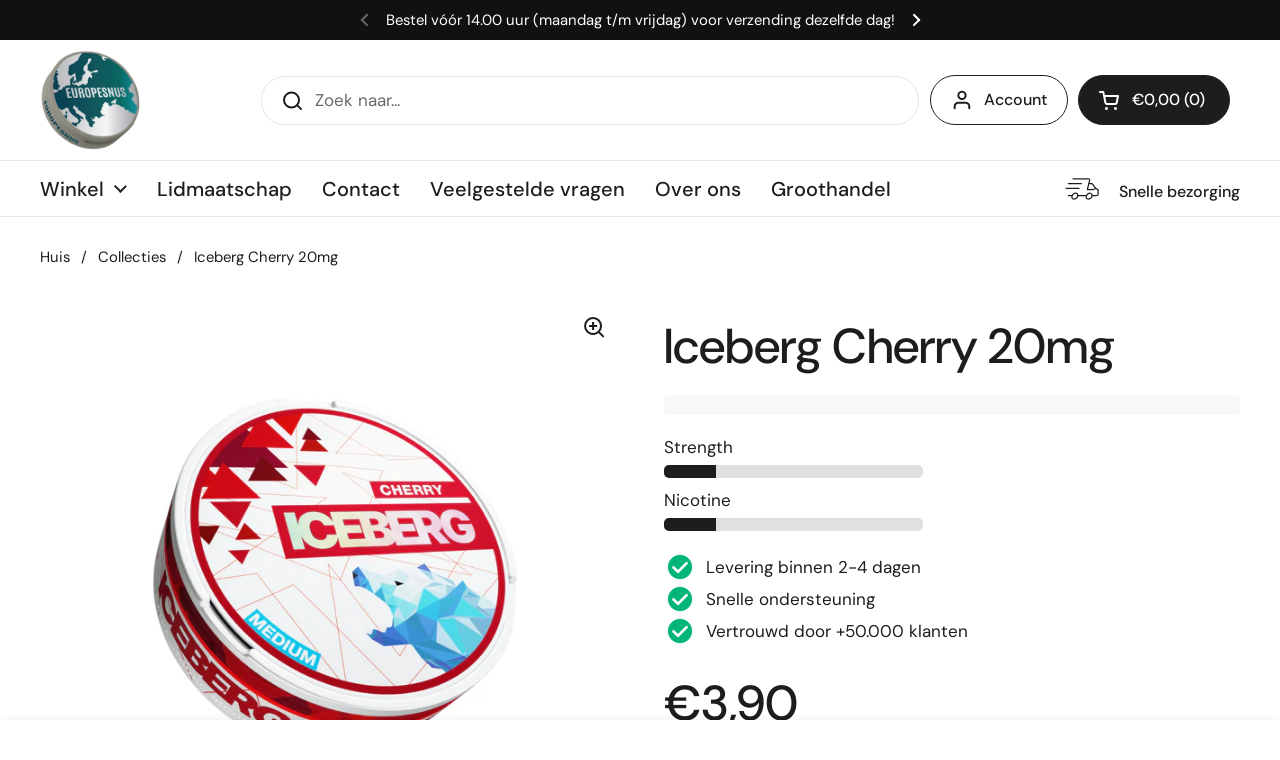

--- FILE ---
content_type: text/javascript
request_url: https://europesnus.nl/cdn/shop/t/112/assets/custom.js?v=85729824268866188361762151304
body_size: -364
content:
document.addEventListener("DOMContentLoaded",()=>{const countryQuantityLimitModal=document.querySelector(".country-quantity-limit--modal");if(countryQuantityLimitModal!=null){countryQuantityLimitModal.querySelector(".button").addEventListener("click",e=>{e.preventDefault(),countryQuantityLimitModal.remove()});const quantityFields=document.querySelectorAll(".product-quantity");quantityFields.length>0&&quantityFields.forEach(quantityField=>{const quantityFieldNumber=quantityField.querySelector('[name="quantity"]'),quantityFieldNumberLimit=quantityFieldNumber.getAttribute("data-limit");if(quantityFieldNumberLimit!=null){const quantityFieldPlus=quantityField.querySelector(".product-quantity__plus"),quantityFieldNumberValue=quantityFieldNumber.value;quantityFieldNumber.addEventListener("change",e=>{const field=e.currentTarget;if(parseInt(field.value)>=parseInt(quantityFieldNumberLimit)){const countryQuantityLimitModalEl=document.querySelector(".country-quantity-limit--modal");countryQuantityLimitModalEl?.classList.remove("hidden")}}),quantityFieldPlus.addEventListener("click",e=>{if(parseInt(quantityFieldNumberValue)>=parseInt(quantityFieldNumberLimit)){const countryQuantityLimitModalEl=document.querySelector(".country-quantity-limit--modal");countryQuantityLimitModalEl?.classList.remove("hidden")}})}})}});
//# sourceMappingURL=/cdn/shop/t/112/assets/custom.js.map?v=85729824268866188361762151304
